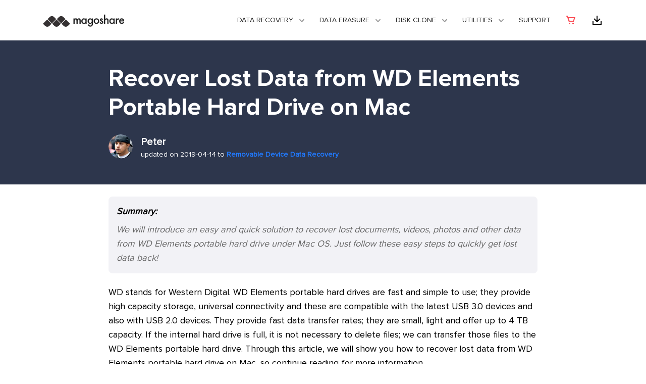

--- FILE ---
content_type: text/html
request_url: https://www.magoshare.com/removable-device-recovery/recover-lost-data-from-wd-elements-on-mac.html
body_size: 4126
content:
<!DOCTYPE html PUBLIC "-//W3C//DTD XHTML 1.0 Transitional//EN" "http://www.w3.org/TR/xhtml1/DTD/xhtml1-transitional.dtd">
<html xmlns="http://www.w3.org/1999/xhtml">
  <head>
    <meta http-equiv="Content-Type" content="text/html; charset=utf-8" />
    <title>Recover Lost Data from WD Elements Portable Hard Drive on Mac</title>
    <link rel="icon" href="/images/favicon.png" type="image/png" sizes="16x16">
    <meta name="viewport" content="width=device-width, initial-scale=1">
    <meta name="description" content="How to recover lost data from WD Elements portable hard drive on Mac? Follow these steps to quickly recover all lost data from WD Elements portable hard drive under Mac OS.">
    <meta name="keywords" content="recover lost data from WD Elements portable hard drive on Mac">
    <link href="/css/bootstrap.css" rel="stylesheet" type="text/css" />
    <link href="/css/bootstrap-grid.css" rel="stylesheet" type="text/css" />
    <link href="/css/global.css" rel="stylesheet" type="text/css" />
    <link href="/css/style.css" rel="stylesheet" type="text/css" />
    <link rel="canonical" href="https://www.magoshare.com/removable-device-recovery/recover-lost-data-from-wd-elements-on-mac.html" />
</head>

<body>
    <!-- Static navbar -->    
    <nav class="navbar navbar-expand-lg">
      <div class="container"> <a href="/" class="navbar-brand"><img data-src="/images/logo_magoshare.png" alt="magoshare"></a>
        <button class="navbar-toggler" type="button" data-toggle="collapse" data-target="#navbarsExample07" aria-controls="navbarsExample07" aria-expanded="false" aria-label="Toggle navigation"> <span class="navbar-toggler-icon"></span> </button>
        <div class="collapse navbar-collapse" id="navbarsExample07">
          <ul class="navbar-nav ml-auto"> 
            <!-- Data Recovery -->
            <li class="nav-item dropdown"> 
              <a class="nav-link dropdown-toggle" href="#" data-toggle="dropdown" aria-haspopup="true" aria-expanded="false">Data Recovery</a>
              <div class="dropdown-menu">
                <div class="container">
                  <div class="row">
                    <!-- Data Recovery for Windows -->
                    <div class="col-md-4">
                      <img data-src="/images/top-nav/ic_windr.png" alt="Magoshare Data Recovery for Windows" class="tpyeicon">
                      <div class="pd-kind">
						<p class="link-blue"><a href="/data-recovery-software/windows-data-recovery-software.html">Data Recovery for Windows</a></p>
                        <ul class="list">
                 	      <li><a href="/data-recovery-software/windows-data-recovery-software.html" class="dropdown-item">Data Recovery for Windows <img data-src="/images/top-nav/ic_hot.gif" alt="hot" class="hot"></a></li>
                 	      <li><a href="/data-recovery-software/windows-data-recovery-software-enterprise.html" class="dropdown-item">Data Recovery for Windows Enterprise</a></li>
                        </ul>
                      </div>                 
                    </div>
                    <!-- Data Recovery for Mac -->
                    <div class="col-md-4">
                      <img data-src="/images/top-nav/ic_macdr.png" alt="Magoshare Data Recovery for Mac" class="tpyeicon">
                      <div class="pd-kind">
						<p class="link-blue"><a href="/mac-data-recovery/mac-data-recovery-software.html">Data Recovery for Mac</a></p>
                        <ul class="list">
                   	    <li><a href="/mac-data-recovery/mac-data-recovery-software.html" class="dropdown-item">Data Recovery for Mac <img data-src="/images/top-nav/ic_hot.gif" alt="hot" class="hot"></a></li>
                     	<li><a href="/mac-data-recovery/mac-data-recovery-software-enterprise.html" class="dropdown-item">Data Recovery for Mac Enterprise</a></li>
                        </ul>
                      </div>                 
                    </div>
                    <!-- Data Recovery for iPhone -->
                    <div class="col-md-4">
                      <img data-src="/images/top-nav/ic_iosdr.png" alt="Magoshare Data Recovery for iPhone" class="tpyeicon">
                      <div class="pd-kind">
                        <p class="link-blue"><a href="/iphone-data-recovery/iphone-data-recovery-software-windows.html">Data Recovery for iPhone</a></p>
                        <ul class="list">
                     	  <li><a href="/iphone-data-recovery/iphone-data-recovery-software-windows.html" class="dropdown-item">iPhone Data Recovery for Windows</a></li>
                   	      <li><a href="/iphone-data-recovery/iphone-data-recovery-software-mac.html" class="dropdown-item">iPhone Data Recovery for Mac</a></li>
                        </ul>
                      </div>                 
                    </div>
                  </div>
                </div>
			  </div>
            </li> 
			<!-- Data Erasure -->
            <li class="nav-item dropdown"> 
              <a class="nav-link dropdown-toggle" href="#" data-toggle="dropdown" aria-haspopup="true" aria-expanded="false">Data Erasure</a>
              <div class="dropdown-menu">
                <div class="container">
                  <div class="row">
                    <!-- Data Recovery for Windows -->
                    <div class="col-md-6">
                      <img data-src="/images/top-nav/ic_windr.png" alt="Data Eraser for Windows" class="tpyeicon">
                      <div class="pd-kind">
                        <p class="link-blue"><a href="/data-eraser/windows-data-eraser.html">Data Eraser for Windows</a></p>
                        <ul class="list">
                   	    <li><a href="/data-eraser/windows-data-eraser.html" class="dropdown-item">AweEraser for Windows <img data-src="/images/top-nav/ic_hot.gif" alt="hot" class="hot"></a></li>
                   	    <li><a href="/data-eraser/windows-data-eraser-enterprise.html" class="dropdown-item">AweEraser for Windows Enterprise</a></li>
                        </ul>
                      </div>                 
                    </div>
                    <!-- Data Recovery for Mac -->
                    <div class="col-md-6">
                      <img data-src="/images/top-nav/ic_macdr.png" alt="Data Eraser for Mac" class="tpyeicon">
                      <div class="pd-kind">
                        <p class="link-blue"><a href="/data-eraser/mac-data-eraser.html">Data Eraser for Mac</a></p>
                        <ul class="list">
                 	      <li><a href="/data-eraser/mac-data-eraser.html" class="dropdown-item">AweEraser for Mac <img data-src="/images/top-nav/ic_hot.gif" alt="hot" class="hot"></a></li>
                 	      <li><a href="/data-eraser/mac-data-eraser-enterprise.html" class="dropdown-item">AweEraser for Mac Enterprise</a></li>
                        </ul>
                      </div>                 
                    </div>
                  </div>
                </div>
			  </div>
            </li> 
            <!-- DISK CLONE -->
            <li class="nav-item dropdown"> 
              <a class="nav-link dropdown-toggle" href="#" data-toggle="dropdown" aria-haspopup="true" aria-expanded="false">DISK CLONE</a>
              <div class="dropdown-menu">
                <div class="container">
                  <div class="row">
                    <!-- Disk Clone for Windows -->
                    <div class="col-md-6">
                      <img data-src="/images/top-nav/ic_win_dc.png" alt="Disk Clone for Windows" class="tpyeicon">
                      <div class="pd-kind">
                        <p class="link-blue"><a href="/disk-clone/disk-clone.html">Disk Clone for Windows</a></p>
                        <ul class="list">
                   	    <li><a href="/disk-clone/disk-clone.html" class="dropdown-item">AweClone for Windows <img data-src="/images/top-nav/ic_hot.gif" alt="hot" class="hot"></a></li>
                   	    <li><a href="/disk-clone/disk-clone-enterprise.html" class="dropdown-item">AweClone for Windows Enterprise</a></li>
                        </ul>
                      </div>                 
                    </div>
                    <!-- Disk Clone for Mac -->
                    <div class="col-md-6">
                      <img data-src="/images/top-nav/ic_mac_dc.png" alt="Disk Clone for Mac" class="tpyeicon">
                      <div class="pd-kind">
                        <p class="link-blue"><a href="/disk-clone/mac-disk-clone.html">Disk Clone for Mac</a></p>
                        <ul class="list">
                 	      <li><a href="/disk-clone/mac-disk-clone.html" class="dropdown-item">AweClone for Mac <img data-src="/images/top-nav/ic_hot.gif" alt="hot" class="hot"></a></li>
                 	      <li><a href="/disk-clone/mac-disk-clone-enterprise.html" class="dropdown-item">AweClone for Mac Enterprise</a></li>
                        </ul>
                      </div>                 
                    </div>
                  </div>
                </div>
			  </div>
            </li>
            <!-- DUTILITIES  -->
            <li class="nav-item dropdown"> 
              <a class="nav-link dropdown-toggle" href="#" data-toggle="dropdown" aria-haspopup="true" aria-expanded="false">Utilities</a>
              <div class="dropdown-menu">
                <div class="container">
                  <div class="row">
                    <!-- Mac Cleaner -->
                    <div class="col-md-6">
                      <img data-src="/images/top-nav/ic_cleaner.png" alt="Mac Cleaner" class="tpyeicon">
                      <div class="pd-kind">
                        <p class="link-blue"><a href="/mac-cleaner/awecleaner-for-mac.html">Mac Cleaner</a></p>
                        <ul class="list">
                   	    <li><a href="/mac-cleaner/awecleaner-for-mac.html" class="dropdown-item">AweCleaner for Mac <img data-src="/images/top-nav/ic_hot.gif" alt="hot" class="hot"></a></li>
                        </ul>
                      </div>                 
                    </div>
                    <!-- Disk Clone for Mac -->
                    <div class="col-md-6">
                      <img data-src="/images/top-nav/ic_uninstall.png" alt="Free Uninstaller" class="tpyeicon">
                      <div class="pd-kind">
                        <p class="link-blue"><a href="/system-utilities/free-windows-uninstaller.html">Free Uninstaller</a></p>
                        <ul class="list">
                 	      <li><a href="/system-utilities/free-windows-uninstaller.html" class="dropdown-item">Free Uninstaller for Windows</a></li>
                 	      <li><a href="/system-utilities/free-mac-uninstaller.html" class="dropdown-item">Free Uninstaller for Mac</a></li>
                        </ul>
                      </div>                 
                    </div>
                  </div>
                </div>
			  </div>
            </li>            
            <li class="nav-item"><a href="/support/" class="nav-link">Support</a></li>
            <li class="nav-item"><a href="/store/" class="nav-link top-buy"><img data-src="/images/index-new/ic_cart.png" alt="magoshare store" /><span>Magoshare Store</span></a></li>
            <li class="nav-item"><a href="/download/" class="nav-link top-download"><img data-src="/images/index-new/ic_download.png" alt="Download center" /><span>Download center</span></a></li>
          </ul>
        </div>
      </div>
    </nav>
    
    <!-- main -->
    <div class="main-seo main-seonew article-page">
      <div class="banner-seonew">
          <div class="container">
              <div class="row">
                  <div class="col-sm-8">
                      <h1>Recover Lost Data from WD Elements Portable Hard Drive on Mac</h1>
            <div class="author">
              <div class="head"><img data-src="/images/how-to/peter.png" alt="author" /></div>
              <div class="info">
                <p class="author-name">Peter</p>
                <p class="post-time">updated on 2019-04-14 to <a href="/removable-device-recovery/">Removable Device Data Recovery</a></p>
                        </div>
                      </div>
                  </div>
              </div>
          </div>
      </div>
      <div class="container">
        <div class="row">
          <div class="col-sm-8 main-left">
<p class="sub-t"><b>Summary:</b>We will introduce an easy and quick solution to recover lost documents, videos, photos and other data from WD Elements portable hard drive under Mac OS. Just follow these easy steps to quickly get lost data back!</p>
           <p>WD stands for Western Digital. WD Elements portable hard drives are fast and simple to use; they provide high capacity storage, universal connectivity and these are compatible with the latest USB 3.0 devices and also with USB 2.0 devices. They provide fast data transfer rates; they are small, light and offer up to 4 TB capacity. If the internal hard drive is full, it is not necessary to delete files; we can transfer those files to the WD Elements portable hard drive. Through this article, we will show you how to recover lost data from WD Elements portable hard drive on Mac, so continue reading for more information.</p>
           <h2>How to recover lost data from WD Elements portable hard drive on Mac?</h2> 
            <p>Using a WD Elements portable hard drive is a great option to save or protect relevant data from any inconveniences with our Mac computer. Users may lose important data due to different reasons such as electric shortcuts, viruses, human errors, and many other reasons. In case of formatting a Western Digital hard drive, we do not have to panic because it is possible that the information is not completely lost and we can recover it using a good WD Elements portable hard drive data recovery software. It is true that there are diverse data recovery programs and sometimes it could be difficult to choose the most convenient one, thus we have decided to help you choose. Here, we will show you how to retrieve lost data using <a href="/mac-data-recovery/mac-data-recovery-software.html">Magoshare Data Recovery for Mac</a>.</p> 
            <p><a href="/mac-data-recovery/mac-data-recovery-software.html">Magoshare Data Recovery for Mac</a> is a reliable and recommended software to recover lost, formatted, deleted or inaccessible files from devices like Mac computers, mobile phones, USB flash drives, local and external hard drives, digital cameras, among other devices. It can easily and quickly recover lost data from WD Elements portable hard drive under Mac OS. Now, just install this software on your Mac computer.</p>
            <div class="btns">
              <a href="https://www.magoshare.com/trial/MagoshareDataRecovery.dmg" class="btn btn-primary">Download for Mac <img data-src="/images/ic_mac_w.png" alt="for Mac" /></a>
              <a href="https://www.magoshare.com/trial/MagoshareDataRecovery.exe" class="btn btn-primary">Download for PC <img data-src="/images/ic_win_w.png" alt="for Windows" /></a>
            </div>
            <p><a href="/mac-data-recovery/mac-data-recovery-software.html">Magoshare Data Recovery for Mac</a> can recover deleted, formatted and inaccessible data from WD Elements portable hard drive. Just follow the steps below, you can restore lost data from WD Elements portable hard drive on Mac.</p>
      	   	<p class="black">Step 1: Connect the WD Elements portable hard drive with your Mac.</p> 
            <p>Run <a href="/mac-data-recovery/mac-data-recovery-software.html">Magoshare Data Recovery for Mac</a>, then connect the WD Elements portable hard drive with your Mac. It will list the WD Elements portable hard drive on the main interface. Then choose the WD Elements portable hard drive.</p>
            <p><img data-src="/images/screenshots/mac-data-recovery/select-hard-drive.jpg" alt="recover lost data from WD Elements portable hard drive on Mac" class="screenshot" /></p>
            <p class="black">Step 2: Scan the WD Elements portable hard drive.</p> 
            <p>Click on "<b>Scan</b>" button to scan the WD Elements portable hard drive to find lost files.</p>
            <p><img data-src="/images/screenshots/mac-data-recovery/scan-hard-drive.jpg" alt="recover lost data from WD Elements portable hard drive on Mac" class="screenshot" /></p>
      	  	<p class="black">Step 3: Preview and recover lost files.</p> 
            <p>Once the scan is completed, just preview the recoverable files. Then select the wanted files and save them.</p>
            <p><img data-src="/images/screenshots/mac-data-recovery/preview-and-recovery.jpg" alt="recover lost data from WD Elements portable hard drive on Mac" class="screenshot" /></p>
            <p><a href="/mac-data-recovery/mac-data-recovery-software.html">Magoshare Data Recovery for Mac</a> offers deep scan mode. It will deeply scan the WD Elements portable hard drive and find all lost files in the WD Elements portable hard drive. Just download it.</p>
            <div class="btns">
              <a href="https://www.magoshare.com/trial/MagoshareDataRecovery.dmg" class="btn btn-primary">Download for Mac <img data-src="/images/ic_mac_w.png" alt="for Mac" /></a>
              <a href="https://www.magoshare.com/trial/MagoshareDataRecovery.exe" class="btn btn-primary">Download for PC <img data-src="/images/ic_win_w.png" alt="for Windows" /></a>
            </div>
            
            <h3 class="related">Related Articles</h3>
            <ul class="list related-list">
              <li><a href="/removable-device-recovery/recover-lost-data-from-corrupted-sd-card-on-mac.html">Recover Lost Data from Corrupted SD Card on Mac</a></li>
              <li><a href="/removable-device-recovery/wd-my-passport-external-drive-data-recovery-mac.html">WD My Passport External Hard Drive Data Recovery for Mac</a></li>
              <li><a href="/removable-device-recovery/recover-lost-data-from-toshiba-portable-hard-drive-on-mac.html">How to Recover Lost Data from Toshiba Portable Hard Drive on Mac?</a></li>
              <li><a href="/removable-device-recovery/wd-my-passport-external-drive-data-recovery-mac.html">WD My Passport External Hard Drive Data Recovery for Mac</a></li>
            </ul>
          </div>
        </div>
      </div>     
    </div> 
    
	<!-- footer -->
    <div class="footer">
      <div class="container">
        <div class="row">
          <div class="col-md-3">
            <p class="name"><img data-src="/images/logo_magoshare_w.png" width="162" height="25" alt="Magoshare" /></p>
            <ul>
              <li><a href="/company/">Company</a></li>
              <li><a href="/support/">Support</a></li>
              <li><a href="/download/">Download Center</a></li>
              <li><a href="/store/">Online Store</a></li>
              <li><a href="/how-to/">Blog</a></li>
            </ul>
            <p class="bold">Follow us</p>
            <p><a href="https://www.facebook.com/Magoshare-813592508842942/" class="fb"><img data-src="/images/index-new/ic_fb.png" width="24" height="24" alt="facbook" /></a><a href="https://twitter.com/MagoshareSoft" class="twitter"><img data-src="/images/index-new/ic_twitter.png" width="24" height="24" alt="twitter" /></a></p>
          </div>
          <div class="col-md-3">
            <p class="name">HOT PRODUCTS</p>
            <ul>
              <li><a href="/disk-clone/disk-clone.html">Disk Clone for Windows</a></li>
              <li><a href="/disk-clone/mac-disk-clone.html">Disk Clone for Mac</a></li>
              <li><a href="/data-recovery-software/windows-data-recovery-software.html">Data Recovery Software</a></li>
              <li><a href="/mac-data-recovery/mac-data-recovery-software.html">Mac Recovery Software</a></li>
              <li><a href="/data-eraser/windows-data-eraser.html">Data Eraser for Windows</a></li>
              <li><a href="/data-eraser/mac-data-eraser.html">Data Eraser for Mac</a></li>
              <li><a href="/mac-cleaner/awecleaner-for-mac.html">Mac Junk Cleaner</a></li>
            </ul>
          </div>
          <div class="col-md-3">
            <p class="name">Data Recovery</p>
            <ul>
              <li><a href="/data-recovery/">Data Recovery Tips</a></li>
              <li><a href="/recover-data-mac/">Mac Data Recovery Tips</a></li>
              <li><a href="/deleted-file-recovery/">Recover Deleted Files</a></li>
              <li><a href="/removable-device-recovery/">External Device Recovery</a></li>
              <li><a href="/disk-solution/">Disk Solution</a></li>
              <li><a href="/recover-iphone-data/">iPhone Data Recovery</a></li>
            </ul>
          </div>
          <div class="col-md-3">
            <p class="name"><a href="/resource/">RESOURCES</a></p>
            <ul>
              <li><a href="/data-erasure/">Data Erasure Solution</a></li>
              <li><a href="/mac-data-erasure/">Mac Data Erasure Tips</a></li>
              <li><a href="/disk-copy-clone/">Disk Clone Tips</a></li>
              <li><a href="/mac-backup-clone/">Mac Disk Clone</a></li>
              <li><a href="/clean-mac/">Mac Cleanup Tips</a></li>
            </ul>
          </div>          
        </div>
        <div class="row footer-text">
          <div class="col-md-6">
          	<p><a href="/company/terms-conditions.html">Terms & Conditions</a><a href="/company/privacy.html">Privacy</a><a href="/company/license-agreement.html">License Agreement</a><a href="/support/fag/refund-policy.html" rel="nofollow">Refund Policy</a></p>
          </div>
          <div class="col-md-6">
          	<p class="copyright">Copyright © 2026 Magoshare All Rights Reserved.</p>
          </div>
        </div>
      </div>
	</div>

    <!-- Global site tag (gtag.js) - Google Analytics -->
<script async src="https://www.googletagmanager.com/gtag/js?id=G-40ZY7XBERW"></script>
<script>
  window.dataLayer = window.dataLayer || [];
  function gtag(){dataLayer.push(arguments);}
  gtag('js', new Date());

  gtag('config', 'G-40ZY7XBERW');
</script>
    <!-- Bootstrap core JavaScript
    ================================================== -->
    <!-- Placed at the end of the document so the pages load faster -->
    <script src="/js/jquery.js" ></script>
    <script src="/js/lazysizes.js"></script>
    <script src="/js/bootstrap.js"></script> 
      </body>
</html>


--- FILE ---
content_type: text/css
request_url: https://www.magoshare.com/css/global.css
body_size: 2906
content:
@font-face{
	font-family:'ProximaNovaBold';
	font-display:'swap';
	src:url("/fonts/ProximaNovaBold.eot");
	src:url("/fonts/ProximaNovaBold.eot") format("embedded-opentype"),
		url("/fonts/ProximaNovaBold.woff2") format("woff2"),url("/fonts/ProximaNovaBold.woff") format("woff"),
		url("/fonts/ProximaNovaBold.ttf") format("truetype"),
		url("/fonts/ProximaNovaBold.svg#ProximaNovaBold") format("svg");
	font-weight: normal;
	font-style: normal;
}
@font-face{
	font-family:'ProximaNovaReg';
	font-display:'swap';
	src:url("/fonts/ProximaNovaReg.eot");
	src:url("/fonts/ProximaNovaReg.eot") format("embedded-opentype"),
		url("/fonts/ProximaNovaReg.woff2") format("woff2"),
		url("/fonts/ProximaNovaReg.woff") format("woff"),
		url("/fonts/ProximaNovaReg.ttf") format("truetype"),
		url("/fonts/ProximaNovaReg.svg#ProximaNovaReg") format("svg");
	font-weight: normal;
	font-style: normal;
}
@font-face { 
	font-family: "Ionicons"; 
	src:url("/fonts/ionicons.eot?v=2.0.0"); 
	src:url("/fonts/ionicons.eot?v=2.0.0#iefix") format("embedded-opentype"), 
		url("/fonts/ionicons.ttf?v=2.0.0") format("truetype"), 
		url("/fonts/ionicons.woff?v=2.0.0") format("woff"), 
		url("/fonts/ionicons.svg?v=2.0.0#Ionicons") format("svg"); 
	font-weight: normal; 
	font-style: normal; }
.ion {display: inline-block; font-family: "Ionicons"; speak: none; font-style: normal; font-weight: normal; font-variant: normal; text-transform: none; text-rendering: auto; line-height: 1; -webkit-font-smoothing: antialiased; -moz-osx-font-smoothing: grayscale;}
.ion-ios-arrow-thin-right:before { content: "\f3d6";}
.ion-ios-arrow-up:before { content: "\f3d8"; }
.ion-ios-arrow-down:before { content: "\f3d0"; }
.ion-social-facebook:before { content: "\f231"; }
.ion-social-googleplus:before { content: "\f235"; }
.ion-social-twitter:before { content: "\f243"; }
.ion-ios-home-outline:before { content: "\f447"; }
.ion-social-windows:before { content: "\f247"; }
.ion-android-arrow-dropright:before { content: "\f363"; }

/* CSS Document */
::-moz-selection{background:#b9e9ff}
::selection{background:#4196fc; color:#fff;}
body,div,dl,dt,dd,ul,ol,li,h1,h2,h3,h4,h5,h6,pre,form,fieldset,input,textarea,p,blockquote,th,td,img {margin:0;padding:0; -webkit-text-size-adjust:none;}
fieldset,img {border:0;}
address,caption,cite,code,dfn,var {font-style:normal;font-weight:normal;}
ul {list-style:none;}
ol{ list-style:outside decimal; margin-left:18px; line-height:1.6em;}
ol li{ line-height:1.8em;}
h1,h2,h3,h4,h5,h6 {font-size:100%;font-weight:normal; margin: 0; padding: 0; color:#353132;}
a:focus{outline:none;outline:5px auto -webkit-focus-ring-color;outline-offset:-2px;}
a:hover,a:active {outline:none;star:expression(this.onFocus=this.blur());}
a{text-decoration:none;color:#000;-webkit-font-smoothing:antialiased;-moz-osx-font-smoothing:grayscale;}
a:hover{text-decoration:underline;}
img{vertical-align:middle; max-width:100%; height: auto;}
body{font:16px/1.6em 'ProximaNovaReg',Arial,Calibri,sans-serif; ;color:#222;background:#fff;-webkit-font-smoothing:antialiased;-moz-osx-font-smoothing:grayscale;}
html{-webkit-tap-highlight-color:transparent;}

input[type='text'],textarea,input[type='submit']{-webkit-appearance: none;font-family:freigsanproMED,Helvetica,Arial,sans-serif; outline:none; color:#333; vertical-align:top; font-size:14px; line-height:1.2em;}
input[type='checkbox']{vertical-align:text-top; vertical-align:baseline\9;}
select{font-family:freigsanproMED,Helvetica,Arial,sans-serif;}
select:focus{ outline:none; }

/*basic*/
.fl {float:left;}
.fr {float:right;}
.ac{ text-align:center!important;}
.al{ text-align:left;}
.ar{ text-align:right;}
.clear{ clear:both; height:0; overflow:hidden;}
.flmr20 { float:left; margin-right:20px; padding-top: 30px;}
.noh{ overflow:visible !important;}
ul.dot li, ul.list li{ list-style:outside disc; line-height:1.4em; margin-left:18px; padding:6px 0;}
.noBor{ background:none !important; border:none !important; margin-right:0 !important;}
.re{ position:relative !important;}
.oh{ overflow:hidden !important;}
.blue{ color:#15abef !important;}
.red{ color:#f00 !important;}
.orange{ color:#f6772c !important;}
.gray{color:#999 !important;}
.yellow {color:#ffff00 !important;}
.hide{ display:none !important;}
.nobg{ background:none !important;}
.bg-gray { background-color:#f9f9f9;}
.bold {font-family:'ProximaNovaBold'; font-weight: bold;}
.underline {text-decoration:underline;}
hr{border:none; height:0; overflow:hidden; border-bottom:1px solid #ededed;margin:12px 0; *margin:0; height:0;} 
.maxW{ max-width:100%;}
.mauto {margin:0 auto !important; display:block !important;}
.mt5{margin-top:5px !important;}.mt10{margin-top:10px !important;}.mt15{margin-top:15px !important;}.mt20{margin-top:20px !important;}.mt25{margin-top:25px !important;}.mt30{margin-top:30px !important;}.mt35{margin-top:35px !important;}.mt40{margin-top:40px !important;}.mt60{margin-top:60px !important;}.mt50{margin-top:50px !important;}.mt0{margin-top:0 !important;}
.mb5{margin-bottom:5px !important;}.mb10{margin-bottom:10px !important;}.mb20{margin-bottom:20px !important;}.mb25{margin-bottom:25px !important;}.mb30{margin-bottom:30px !important;}.mb35{margin-bottom:35px !important;}.mb40{margin-bottom:40px !important;}.mb50{margin-bottom:50px !important;}.mb60{margin-bottom:60px !important;}.mb0{margin-bottom:0px !important;}
.ml5{margin-left:5px !important;}.ml10{margin-left:10px !important;}.ml15{margin-left:15px !important;}.ml20{margin-left:20px !important;}.ml30{margin-left:30px !important;}.ml40{margin-left:40px !important;}.ml0{ margin-left:0 !important;}
.mr5{margin-right:5px !important;}.mr10{margin-right:10px !important;}.mr15{margin-right:15px !important;}.mr20{margin-right:20px !important;}.mr30{margin-right:30px !important;}.mr40{margin-right:40px !important;}.mr0{ margin-right:0 !important;}
.ptb10 { padding-top:10px; padding-bottom:10px;}
.ptb20 { padding-top:20px; padding-bottom:20px;}
.ptb40 { padding-top:40px; padding-bottom:40px;}
.ptb60 { padding-top:60px; padding-bottom:60px;}
.plr30 { padding:0 30px;}
.pt0{ padding-top:0!important;}
.pt5 {padding-top:5px!important;}.pt10 {padding-top:10px!important;}.pt15 {padding-top:15px!important;}.pt20 {padding-top:20px!important;}.pt25 {padding-top:25px!important;}.pt30 {padding-top:30px!important;}.pt54 {padding-top:54px!important;}.pt60 {padding-top:60px!important;}
.pb5 {padding-bottom:5px!important;}.pb10 {padding-bottom:10px!important;}.pb15 {padding-bottom:15px!important;}.pb20 {padding-bottom:20px!important;}.pb30 {padding-bottom:30px!important;}.pb60 {padding-bottom:60px!important;}
.pr0{ padding-right:0!important;}.pl0{ padding-left:0!important;}.pb0{ padding-bottom:0!important;}.ptb0{ padding:0!important;}
.pl10{padding-left:10px!important;}
.mg0 {margin: 0!important;}
.font-italic { font-style:italic;}
.black { font-weight: 600; color: #353132; }
b { color:#353132;}

/*link*/
a {color: #353132;}
a:hover {text-decoration: none;}
.text-link { color:#007bff; display: block; padding-top: 20px;}
.text-link::after {display: inline-block;
    content: '';
    width: 7px;
    height: 7px;
    border-top: 1px solid #007bff;
    border-right: 1px solid #007bff;
    -webkit-transform: rotate(45deg);
    -ms-transform: rotate(45deg);
    -o-transform: rotate(45deg);
    transform: rotate(45deg);
    margin-left: 3px;
	vertical-align: 1px;}


/*nav*/
.navbar { background-color: #fff; border-bottom:4px solid #007bff;}
.navbar a { font-size: 0.95rem; color:#222;}
.navbar a:hover { color:#444;}
.dropdown-toggle::after {color:#999;}
.navbar-toggler { border:0;}
.navbar-toggler-icon {
  background-image: url("data:image/svg+xml;charset=utf8,%3Csvg viewBox='0 0 30 30' xmlns='http://www.w3.org/2000/svg'%3E%3Cpath stroke='#353132' stroke-width='2' stroke-linecap='round' stroke-miterlimit='10' d='M4 7h22M4 15h22M4 23h22'/%3E%3C/svg%3E");
}
button:focus {  outline: 0;}
.show .nav-item { border-bottom: 1px solid #ddd;}
.dropdown-menu {border: 0; font-size:0.85rem;}
.navbar-toggler-icon { background-image:url(/images/menu.svg); }
@media (min-width: 992px) {
.navbar-expand-lg .navbar-nav .nav-link {
    padding-right: 0.8rem;
    padding-left: 0.8rem;
 }
}
/*btn*/
.btn-lg { font-size: 1.05rem; padding: 0.8rem 1rem;}
.btn { margin: 5px;}
.btn img { margin-left:20px;}
.btn-primary { border:2px solid #007bff;}
.btn-secondary { background-color:transparent; border: 2px solid #fff;}
.btn-secondary:hover { color: #fff; background-color: rgba(255,255,255,0.25); border-color: #fff;}
.btn-secondary:focus, .btn-secondary.focus { box-shadow: 0 0 0 0.2rem rgba(255, 255, 255, 0.5);}
.btn-blue, .btn-blue:hover, btn-blue:focus { border-color: #007bff; color: #007bff; }
.btn-blue:hover { background-color: rgba(20,123,255,0.15);}
.btn-blue img { margin-left:10px;}

.btn-fixed .btn { width:160px;}



/*rating*/
.rating{overflow: hidden;} 
.rating li{ display:inline-block; *display:inline;*padding:0 2px 0 0; height:15px;width:15px; background:url(/images/star_img.png) no-repeat 0 -3px; zoom:1}
.rating li.on{background-position:0 -31px}
.rating li.half{background-position:0 -58px}

.big-rating li{background-position:-30px 0; width:30px; height:30px; }
.big-rating li.on{background-position:-30px -36px}
.big-rating li.half{background-position:-30px -72px}

.middle-rating li{background-position:-71px 0; width:20px; height:20px; }
.middle-rating li.on{background-position:-71px -36px}
.middle-rating li.half{background-position:-71px -72px}


/*footer*/
.footer {background:#2d364c; color:#ADB2B6; padding:40px 0; font-size: 0.8rem;}
.footer a {color:#ADB2B6;}
.footer a:hover {text-decoration:none; color:#fff;}
.footer .name {padding:15px 0; color: #fff; font-size:18px; text-transform:uppercase;}
.footer .name a {color:#fff;}
.footer li { font-size:14px; padding:3px 0;}

.footer-text {color:#727888; border-top: 1px solid #575E70; margin-top: 30px; padding-top: 12px; font-size:13px;}
.footer-text a {color:#727888; display: inline-block; margin-right: 20px; font-size:13px;}
.copyright {text-align: right;}

@media (max-width: 768px) {
	.footer ul li {margin-right: 20px;}
	.footer-text, .copyright {text-align: center;}
	.col-sm-3 { display:none;}
	.col-sm-9 { flex: 0 0 100%; max-width: 100%;}
}
@media (max-width: 576px) {
	.footer ul li {display: inline-block; }
}
